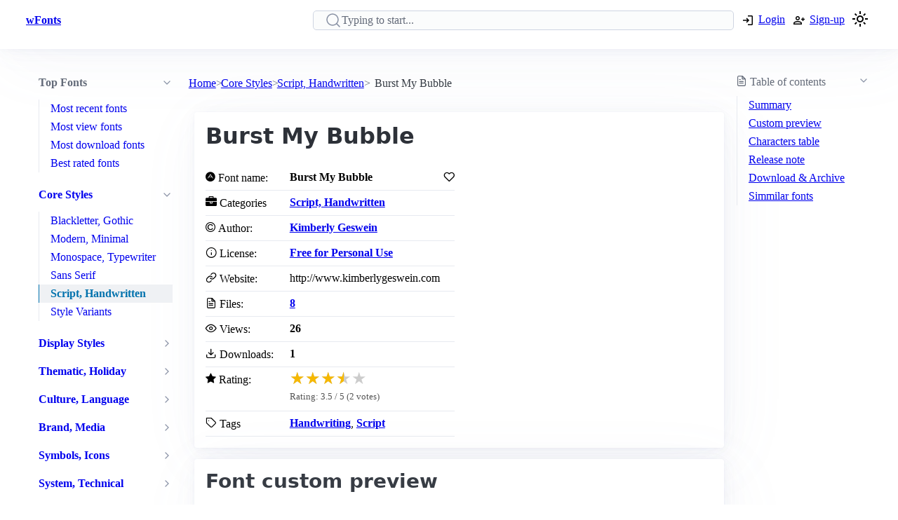

--- FILE ---
content_type: text/html; charset=utf-8
request_url: https://www.wfonts.com/font/burst-my-bubble
body_size: 11941
content:
<!DOCTYPE html>

<html lang="en" data-theme="light">
<head>
    <title>Burst My Bubble Font</title>
    <meta charSet="utf-8" />
    <meta name="viewport" content="width=device-width,initial-scale=1" />
    <link rel="dns-prefetch" href="https://fonts.googleapis.com">
    <link rel="dns-prefetch" href="https://pagead2.googlesyndication.com">
    <link rel="dns-prefetch" href="https://www.google-analytics.com">
    <link rel="dns-prefetch" href="https://adservice.google.com">
    <link rel="dns-prefetch" href="https://googleads.g.doubleclick.net">
    <link rel="dns-prefetch" href="https://www.googletagservices.com">
    <link rel="dns-prefetch" href="https://www.doubleclickbygoogle.com">
    <link rel="dns-prefetch" href="https://static.wfonts.com">
    <link rel="dns-prefetch" href="https://media.wfonts.com">
    <link rel="preconnect" href="https://fonts.gstatic.com" crossorigin>
    <link rel="preconnect" href="https://static.wfonts.com" crossorigin>
    <link rel="preconnect" href="https://media.wfonts.com" crossorigin>

    
    

<meta name="description" content="Burst My Bubble by Kimberly Geswein from category Script, Handwritten" />
<meta name="keywords" content="Burst My Bubble, Kimberly Geswein, Script, Handwritten, Handwriting, Script" />


<meta property="og:locale" content="en_US" />
<meta property="og:site_name" content="www.wfonts.com" />
<meta property="og:title" content="Burst My Bubble" />
<meta property="og:description" content="Burst My Bubble by Kimberly Geswein from category Script, Handwritten" />
<meta property="og:url" content="https://www.wfonts.com/font/burst-my-bubble" />
<meta property="og:image" content="https://media.wfonts.com/sample-character/data/2016/01/13/burst-my-bubble/BurstMyBubble.ttf" />


<meta name="twitter:card" content="summary" />
<meta name="twitter:site" content="www.wfonts.com">
<meta name="twitter:title" content="Burst My Bubble">
<meta name="twitter:description" content="Burst My Bubble by Kimberly Geswein from category Script, Handwritten">
<meta name="twitter:url" content="https://www.wfonts.com/font/burst-my-bubble">

<link rel="canonical" href="https://www.wfonts.com/font/burst-my-bubble" />


    <meta itemprop="dateCreated" content="1/13/2016 1:13:17 PM" />
    <meta itemprop="dateModified" content="1/13/2016 1:13:17 PM" />
    


        <link href="https://static.wfonts.com/Assets/css/1.1.2.3.css" rel="stylesheet" />
            <script type="text/plain"
                    data-cookie-category="marketing"
                    data-src="https://pagead2.googlesyndication.com/pagead/js/adsbygoogle.js?client=ca-pub-7253668261457811"
                    async
                    crossorigin="anonymous"></script>
        <!-- GA4 base script -->
        <script async src="https://www.googletagmanager.com/gtag/js?id=G-TS0JV8MQVD"></script>
        <script>
            window.dataLayer = window.dataLayer || [];
            function gtag() { dataLayer.push(arguments); }

            gtag('consent', 'default', {
                ad_storage: 'denied',
                ad_user_data: 'denied',
                ad_personalization: 'denied',
                analytics_storage: 'denied'
            });

            gtag('js', new Date());

            gtag('config', 'G-TS0JV8MQVD', {
                send_page_view: false
            });
        </script>
        <!-- GA4 base script -->
        <script defer src="https://static.wfonts.com/Assets/js/1.1.2.3.js"></script>


    
    <script type="application/ld+json">
    {"@context":"https://schema.org","@type":"BreadcrumbList","itemListElement":[{"@type":"ListItem","position":1,"name":"Home","item":"https://www.wfonts.com/"},{"@type":"ListItem","position":2,"name":"Core Styles","item":"https://www.wfonts.com/category/core-styles"},{"@type":"ListItem","position":3,"name":"Script, Handwritten","item":"https://www.wfonts.com/category/core-styles/script-handwritten"},{"@type":"ListItem","position":4,"name":"Burst My Bubble","item":"https://www.wfonts.com/font/burst-my-bubble"}]}
    </script>
        <script type="application/ld+json">
            {"@context":"http://schema.org/","@type":"SoftwareApplication","name":"Burst My Bubble","operatingSystem":"WINDOWS","applicationCategory":"https://schema.org/FontApplication","aggregateRating":{"@type":"AggregateRating","ratingValue":"3.5","reviewCount":"2","bestRating":"4","worstRating":"3"}}
        </script>


    <script type='application/ld+json'>
        {"@context":"https:\/\/schema.org","@type":"WebSite","@id":"#website","url":"https:\/\/www.wfonts.com\/","name":"Download free font","potentialAction":{"@type":"SearchAction","target":"https:\/\/www.wfonts.com\/search?q={search_term_string}","query-input":"required name=search_term_string"}}
    </script>

</head>
<body>


    <header>
        <div class="container">
            <nav>
                <ul>
                    <li class="show-xs">
                        <a aria-label="Discover all fonts categories" class="secondary" href="javascript:;" data-toggle="font-category">
                            <svg xmlns="http://www.w3.org/2000/svg" width="24" height="24" viewBox="0 0 24 24" stroke-width="2" stroke="currentColor" fill="none" stroke-linecap="round" stroke-linejoin="round" class="icon-menu"><path d="M4 6l16 0"></path><path d="M4 12l16 0"></path><path d="M4 18l16 0"></path></svg>
                        </a>
                    </li>
                    <li class="hide-xs"><a class="secondary" href="/" title=""><strong>wFonts</strong></a></li>
                </ul>
                <ul>
                    <li>
                        <form method="get" action="/search" id="formSearch">

                            <input required aria-label="Search" placeholder="Typing to start..." type="search" name="q" id="searchBox" value="" />
                            <div id="autocompleteResult"></div>
                        </form>
                    </li>

                        <li>
                            <a aria-label="Logon your account" class="secondary" role="button" href="/Account/Login?ReturnUrl=/font/burst-my-bubble">
                                <svg xmlns="http://www.w3.org/2000/svg" height="20px" viewBox="0 -960 960 960" width="20px"><path d="M480-144v-72h264v-528H480v-72h264q29.7 0 50.85 21.15Q816-773.7 816-744v528q0 29.7-21.15 50.85Q773.7-144 744-144H480Zm-72-168-51-51 81-81H144v-72h294l-81-81 51-51 168 168-168 168Z" /></svg>
                                <span class="hide-xs">Login</span>
                            </a>
                        </li>
                        <li>
                            <a aria-label="Create a new account" class="secondary" role="button" href="/Account/Register">
                                <svg xmlns="http://www.w3.org/2000/svg" height="20px" viewBox="0 -960 960 960" width="20px"><path d="M708-432v-84h-84v-72h84v-84h72v84h84v72h-84v84h-72Zm-324-48q-60 0-102-42t-42-102q0-60 42-102t102-42q60 0 102 42t42 102q0 60-42 102t-102 42ZM96-192v-92q0-25.78 12.5-47.39T143-366q55-32 116-49t125-17q64 0 125 17t116 49q22 13 34.5 34.61T672-284v92H96Zm72-72h432v-20q0-6.47-3.03-11.76-3.02-5.3-7.97-8.24-47-27-99-41.5T384-360q-54 0-106 14.5T179-304q-4.95 2.94-7.98 8.24Q168-290.47 168-284v20Zm216.21-288Q414-552 435-573.21t21-51Q456-654 434.79-675t-51-21Q354-696 333-674.79t-21 51Q312-594 333.21-573t51 21Zm-.21-73Zm0 361Z" /></svg>
                                <span class="hide-xs">Sign-up</span>
                            </a>
                        </li>
                    <li>
                        <a title="Theme switcher" href="javascript:;" id="themeToggle" class="secondary">
                            <span id="themeIcon">🌙</span>
                        </a>
                    </li>
                </ul>
            </nav>
        </div>
    </header>


    




<main class="layout-details container">
    



<aside id="font-category" class="mslide left">
    <nav>
        <ul class="show-xs">
            <li><a class="secondary" href="/"><strong>Home</strong></a></li>
            <li class="close-m-menu" data-toggle="font-category">
                <a class="secondary">
                    <svg xmlns="http://www.w3.org/2000/svg" width="24" height="24" viewBox="0 0 24 24" fill="none" stroke="currentColor" stroke-width="2" stroke-linecap="round" stroke-linejoin="round"><path stroke="none" d="M0 0h24v24H0z" fill="none" /><path d="M18 6l-12 12" /><path d="M6 6l12 12" /></svg>
                </a>
            </li>
        </ul>


            <details open>
                <summary>
                    <strong>Top Fonts</strong>
                </summary>
                <ul>
                            <li><a class="secondary" href="/top/recent">Most recent fonts</a></li>
                            <li><a class="secondary" href="/top/view">Most view fonts</a></li>
                            <li><a class="secondary" href="/top/download">Most download fonts</a></li>
                            <li><a class="secondary" href="/top/rated">Best rated fonts</a></li>
                </ul>
            </details>


                <details open>
                    <summary>
                        <a class="secondary" href="/category/core-styles"><strong>Core Styles</strong></a>
                    </summary>
                    <ul>
                                <li>
                                    <a class="secondary" href="/category/core-styles/blackletter-gothic">Blackletter, Gothic</a>
                                </li>
                                <li>
                                    <a class="secondary" href="/category/core-styles/modern-minimal">Modern, Minimal</a>
                                </li>
                                <li>
                                    <a class="secondary" href="/category/core-styles/monospace-typewriter">Monospace, Typewriter</a>
                                </li>
                                <li>
                                    <a class="secondary" href="/category/core-styles/sans-serif">Sans Serif</a>
                                </li>
                                <li class="active">
                                    <a class="secondary" href="/category/core-styles/script-handwritten" aria-current="page">Script, Handwritten</a>
                                </li>
                                <li>
                                    <a class="secondary" href="/category/core-styles/style-variants">Style Variants</a>
                                </li>
                    </ul>
                </details>
                <details >
                    <summary>
                        <a class="secondary" href="/category/display-styles"><strong>Display Styles</strong></a>
                    </summary>
                    <ul>
                                <li>
                                    <a class="secondary" href="/category/display-styles/decorative">Decorative</a>
                                </li>
                                <li>
                                    <a class="secondary" href="/category/display-styles/display-general">Display General</a>
                                </li>
                                <li>
                                    <a class="secondary" href="/category/display-styles/elegant-wedding">Elegant, Wedding</a>
                                </li>
                                <li>
                                    <a class="secondary" href="/category/display-styles/fantasy-esoteric">Fantasy, Esoteric</a>
                                </li>
                                <li>
                                    <a class="secondary" href="/category/display-styles/gaming">Gaming</a>
                                </li>
                                <li>
                                    <a class="secondary" href="/category/display-styles/geometric-grid">Geometric, Grid</a>
                                </li>
                                <li>
                                    <a class="secondary" href="/category/display-styles/horror-grunge">Horror, Grunge</a>
                                </li>
                                <li>
                                    <a class="secondary" href="/category/display-styles/kids-cartoon">Kids, Cartoon</a>
                                </li>
                                <li>
                                    <a class="secondary" href="/category/display-styles/music-dance">Music, Dance</a>
                                </li>
                                <li>
                                    <a class="secondary" href="/category/display-styles/nature-organic">Nature, Organic</a>
                                </li>
                                <li>
                                    <a class="secondary" href="/category/display-styles/pixel-bitmap">Pixel, Bitmap</a>
                                </li>
                                <li>
                                    <a class="secondary" href="/category/display-styles/retro-vintage">Retro, Vintage</a>
                                </li>
                                <li>
                                    <a class="secondary" href="/category/display-styles/sport">Sport</a>
                                </li>
                                <li>
                                    <a class="secondary" href="/category/display-styles/stencil-military">Stencil, Military</a>
                                </li>
                                <li>
                                    <a class="secondary" href="/category/display-styles/techno-sci-fi">Techno, Sci-Fi</a>
                                </li>
                                <li>
                                    <a class="secondary" href="/category/display-styles/urban-tattoo">Urban, Tattoo</a>
                                </li>
                                <li>
                                    <a class="secondary" href="/category/display-styles/western">Western</a>
                                </li>
                    </ul>
                </details>
                <details >
                    <summary>
                        <a class="secondary" href="/category/thematic-holiday"><strong>Thematic, Holiday</strong></a>
                    </summary>
                    <ul>
                                <li>
                                    <a class="secondary" href="/category/thematic-holiday/art-creative">Art, Creative</a>
                                </li>
                                <li>
                                    <a class="secondary" href="/category/thematic-holiday/holiday-seasons">Holiday, Seasons</a>
                                </li>
                                <li>
                                    <a class="secondary" href="/category/thematic-holiday/mood-lifestyle">Mood, Lifestyle</a>
                                </li>
                    </ul>
                </details>
                <details >
                    <summary>
                        <a class="secondary" href="/category/culture-language"><strong>Culture, Language</strong></a>
                    </summary>
                    <ul>
                                <li>
                                    <a class="secondary" href="/category/culture-language/ancient-mythic">Ancient, Mythic</a>
                                </li>
                                <li>
                                    <a class="secondary" href="/category/culture-language/classical">Classical</a>
                                </li>
                                <li>
                                    <a class="secondary" href="/category/culture-language/east-asian">East Asian</a>
                                </li>
                                <li>
                                    <a class="secondary" href="/category/culture-language/european">European</a>
                                </li>
                                <li>
                                    <a class="secondary" href="/category/culture-language/generic-foreign">Generic Foreign</a>
                                </li>
                                <li>
                                    <a class="secondary" href="/category/culture-language/latin-american">Latin American</a>
                                </li>
                                <li>
                                    <a class="secondary" href="/category/culture-language/middle-eastern-asian">Middle Eastern, Asian</a>
                                </li>
                                <li>
                                    <a class="secondary" href="/category/culture-language/national-styles">National Styles</a>
                                </li>
                                <li>
                                    <a class="secondary" href="/category/culture-language/vietnamese">Vietnamese</a>
                                </li>
                    </ul>
                </details>
                <details >
                    <summary>
                        <a class="secondary" href="/category/brand-media"><strong>Brand, Media</strong></a>
                    </summary>
                    <ul>
                                <li>
                                    <a class="secondary" href="/category/brand-media/brand-logo-style">Brand, Logo Style</a>
                                </li>
                                <li>
                                    <a class="secondary" href="/category/brand-media/film-television">Film, Television</a>
                                </li>
                                <li>
                                    <a class="secondary" href="/category/brand-media/franchise-character">Franchise / Character</a>
                                </li>
                    </ul>
                </details>
                <details >
                    <summary>
                        <a class="secondary" href="/category/symbols-icons"><strong>Symbols, Icons</strong></a>
                    </summary>
                    <ul>
                                <li>
                                    <a class="secondary" href="/category/symbols-icons/dingbats-ornaments">Dingbats, Ornaments</a>
                                </li>
                                <li>
                                    <a class="secondary" href="/category/symbols-icons/people-faces">People, Faces</a>
                                </li>
                                <li>
                                    <a class="secondary" href="/category/symbols-icons/shapes-icons">Shapes, Icons</a>
                                </li>
                    </ul>
                </details>
                <details >
                    <summary>
                        <a class="secondary" href="/category/system-technical"><strong>System, Technical</strong></a>
                    </summary>
                    <ul>
                                <li>
                                    <a class="secondary" href="/category/system-technical/encoding">Encoding</a>
                                </li>
                                <li>
                                    <a class="secondary" href="/category/system-technical/os-fonts">OS Fonts</a>
                                </li>
                    </ul>
                </details>
                <details >
                    <summary>
                        <a class="secondary" href="/category/other"><strong>Other</strong></a>
                    </summary>
                    <ul>
                                <li>
                                    <a class="secondary" href="/category/other/miscellaneous">Miscellaneous</a>
                                </li>
                                <li>
                                    <a class="secondary" href="/category/other/specialty">Specialty</a>
                                </li>
                    </ul>
                </details>


    </nav>
</aside>

    <nav aria-label="breadcrumb">
    <ol>
            <li>
                    <a href="/">Home</a>
            </li>
            <li>
                    <a href="/category/core-styles">Core Styles</a>
            </li>
            <li>
                    <a href="/category/core-styles/script-handwritten">Script, Handwritten</a>
            </li>
            <li>
                    <span aria-current="page">Burst My Bubble</span>
            </li>
    </ol>
</nav>

    <aside class="table-of-content">
        <nav id="toc">
            <details>
                <summary><i class="icon-file-text"></i> <span>Table of contents</span></summary>
                <ol>
                    <li><a class="secondary" href="#summary">Summary</a></li>
                    <li><a class="secondary" href="#font-preview-section">Custom preview</a></li>
                    <li><a class="secondary" href="#characters-table">Characters table</a></li>
                    <li><a class="secondary" href="#release-note">Release note</a></li>
                    <li><a class="secondary" href="#archive">Download & Archive</a></li>
                    <li><a class="secondary" href="#simmilar">Simmilar fonts</a></li>
                </ol>
            </details>

            <div class="adr">
                <ins class="adsbygoogle"
     style="display:block"
     data-ad-client="ca-pub-7253668261457811"
     data-ad-slot="4908186718"
     data-ad-format="auto"
     data-full-width-responsive="true"></ins>

            </div>
        </nav>
    </aside>


    <div class="font-details">
        <article id="summary">
            <div class="heading">
                <h1>Burst My Bubble</h1>
            </div>

            <div class="summary-container">
                <div class="font-summary">

                    <div>
                        <i class="icon-adn"></i> Font name:
                    </div>
                    <div class="grid-stats">
                        <strong>Burst My Bubble</strong>
                            <a aria-label="Add from your favorites" role="button" class="outline" data-user="0" data-id="0" data-action="favorite">
                                <i class="icon-heart"></i>
                            </a>
                    </div>

                    <div><i class="icon-briefcase"></i> Categories</div>
                    <div><a href="/category/core-styles/script-handwritten" title="Find all font by Script, Handwritten category"><strong>Script, Handwritten</strong></a></div>


                        <div>
                            <i class="icon-copyright"></i> Author:
                        </div>
                        <div>
                            <a title="Find all font by Kimberly Geswein author" href="/author/kimberly-geswein">
                                <strong>Kimberly Geswein</strong>
                            </a>
                        </div>
                                            <div>
                            <i class="icon-info"></i> License:
                        </div>
                        <div>
                            <a title="Find all font with Free for Personal Use license" href="/license/free-for-personal-use">
                                <strong>Free for Personal Use</strong>
                            </a>
                        </div>
                                            <div>
                            <i class="icon-link"></i> Website:
                        </div>
                        <div>
                            http://www.kimberlygeswein.com
                        </div>
                    <div>
                        <i class="icon-file-text"></i> Files:
                    </div>
                    <div>
                        <strong><a href="#archive">8</a></strong>
                    </div>

                    <div>
                        <i class="icon-eye"></i> Views:
                    </div>
                    <div class="grid-stats">
                        <strong>26</strong>

                    </div>

                    <div>
                        <i class="icon-download"></i> Downloads:
                    </div>
                    <div class="grid-stats">
                        <strong>1</strong>

                    </div>
                    <div>
                        <i class="icon-star"></i> Rating:
                    </div>

                    <div data-rating
                         data-item-id="1361"
                         data-avg="3.5"
                         data-votes="2">
                    </div>


                    <div>
                        <i class="icon-tag"></i> Tags
                    </div>
                    <div>
                        <div>
                            <a href="/tag/handwriting" title="Find all font by Handwriting tag"><strong>Handwriting</strong></a>, <a href="/tag/script" title="Find all font by Script tag"><strong>Script</strong></a>
                        </div>
                    </div>
                </div>

                <div class="gg-ad">
                    <ins class="adsbygoogle"
     style="display:block"
     data-ad-client="ca-pub-7253668261457811"
     data-ad-slot="4908186718"
     data-ad-format="auto"
     data-full-width-responsive="true"></ins>

                </div>
            </div>
        </article>


        <article id="font-preview-section">
            <h2>Font custom preview</h2>

            <form id="font-preview-form">
                <div class="grid">
                    <div>
                        <label>Styles</label>
                        <select name="style" aria-label="Select font style format" required>

                                <option value="/data/2016/01/13/burst-my-bubble/BurstMyBubble.ttf" selected>BurstMyBubble.ttf</option>
                                <option value="/data/2016/01/13/burst-my-bubble/BurstMyBubbleBold.ttf" >BurstMyBubbleBold.ttf</option>
                                <option value="/data/2016/01/13/burst-my-bubble/BurstMyBubbleItalic.ttf" >BurstMyBubbleItalic.ttf</option>
                                <option value="/data/2016/01/13/burst-my-bubble/BurstMyBubble.woff" >BurstMyBubble.woff</option>
                                <option value="/data/2016/01/13/burst-my-bubble/BurstMyBubbleBold.woff" >BurstMyBubbleBold.woff</option>
                                <option value="/data/2016/01/13/burst-my-bubble/BurstMyBubbleItalic.woff" >BurstMyBubbleItalic.woff</option>
                        </select>
                    </div>

                    <div>
                        <label>Color</label>
                        <input type="color" name="color" aria-label="Color picker">
                    </div>
                </div>

                <div>
                    <label>
                        <span>
                            Size
                            <strong id="font-size-value">32px</strong>
                        </span>
                    </label>
                    <input type="range" name="size" min="10" max="120" value="32" aria-label="Customize size preview">
                </div>

                <div>
                    <label>
                        Text
                    </label>
                    <div id="preview-text-input"
                         contenteditable="true"
                         data-role="preview-text"
                         data-placeholder="Write something to preview..."></div>
                </div>
            </form>

            <div id="preview-render" aria-live="polite"></div>

            <div class="pre-css">
                <pre id="css-snippet-box"></pre>
                <button type="button" id="copy-css-btn" aria-label="Copy custom font style using your website">
                    <i class="icon-content_copy"></i>
                </button>
            </div>

        </article>

        <article id="characters-table">


                <div class="grid">
                    <h2>Characters table sample</h2>
                    <select id="get-language" name="get-language" aria-label="Supported languages and preview..." onchange="changeCmap(1361, this.value);" required>
                        <option value="" disabled selected>Select supports languages preview...</option>
                            <optgroup label="Latin">
                                    <option value="basic-latin">Basic Latin (94)</option>
                                    <option value="latin-1">Latin-1 Supplement (6)</option>
                            </optgroup>
                            <optgroup label="Symbols &amp; Punctuation">
                                    <option value="punctuation">General Punctuation (5)</option>
                                    <option value="currency">Currency Symbols (1)</option>
                            </optgroup>
                    </select>
                </div>
            <div id="table-chars">
                    <div class="table-chars-r">
                            <div>
                                <span class="label">A</span>
                                <span class="preview">A</span>
                            </div>
                            <div>
                                <span class="label">B</span>
                                <span class="preview">B</span>
                            </div>
                            <div>
                                <span class="label">C</span>
                                <span class="preview">C</span>
                            </div>
                            <div>
                                <span class="label">D</span>
                                <span class="preview">D</span>
                            </div>
                            <div>
                                <span class="label">E</span>
                                <span class="preview">E</span>
                            </div>
                            <div>
                                <span class="label">F</span>
                                <span class="preview">F</span>
                            </div>
                            <div>
                                <span class="label">G</span>
                                <span class="preview">G</span>
                            </div>
                            <div>
                                <span class="label">H</span>
                                <span class="preview">H</span>
                            </div>
                            <div>
                                <span class="label">I</span>
                                <span class="preview">I</span>
                            </div>
                            <div>
                                <span class="label">J</span>
                                <span class="preview">J</span>
                            </div>
                            <div>
                                <span class="label">K</span>
                                <span class="preview">K</span>
                            </div>
                            <div>
                                <span class="label">L</span>
                                <span class="preview">L</span>
                            </div>
                            <div>
                                <span class="label">M</span>
                                <span class="preview">M</span>
                            </div>
                            <div>
                                <span class="label">N</span>
                                <span class="preview">N</span>
                            </div>
                            <div>
                                <span class="label">O</span>
                                <span class="preview">O</span>
                            </div>
                            <div>
                                <span class="label">P</span>
                                <span class="preview">P</span>
                            </div>
                            <div>
                                <span class="label">Q</span>
                                <span class="preview">Q</span>
                            </div>
                            <div>
                                <span class="label">R</span>
                                <span class="preview">R</span>
                            </div>
                            <div>
                                <span class="label">S</span>
                                <span class="preview">S</span>
                            </div>
                            <div>
                                <span class="label">T</span>
                                <span class="preview">T</span>
                            </div>
                            <div>
                                <span class="label">U</span>
                                <span class="preview">U</span>
                            </div>
                            <div>
                                <span class="label">V</span>
                                <span class="preview">V</span>
                            </div>
                            <div>
                                <span class="label">W</span>
                                <span class="preview">W</span>
                            </div>
                            <div>
                                <span class="label">X</span>
                                <span class="preview">X</span>
                            </div>
                            <div>
                                <span class="label">Y</span>
                                <span class="preview">Y</span>
                            </div>
                            <div>
                                <span class="label">Z</span>
                                <span class="preview">Z</span>
                            </div>
                    </div>
                    <div class="table-chars-r">
                            <div>
                                <span class="label">a</span>
                                <span class="preview">a</span>
                            </div>
                            <div>
                                <span class="label">b</span>
                                <span class="preview">b</span>
                            </div>
                            <div>
                                <span class="label">c</span>
                                <span class="preview">c</span>
                            </div>
                            <div>
                                <span class="label">d</span>
                                <span class="preview">d</span>
                            </div>
                            <div>
                                <span class="label">e</span>
                                <span class="preview">e</span>
                            </div>
                            <div>
                                <span class="label">f</span>
                                <span class="preview">f</span>
                            </div>
                            <div>
                                <span class="label">g</span>
                                <span class="preview">g</span>
                            </div>
                            <div>
                                <span class="label">h</span>
                                <span class="preview">h</span>
                            </div>
                            <div>
                                <span class="label">i</span>
                                <span class="preview">i</span>
                            </div>
                            <div>
                                <span class="label">j</span>
                                <span class="preview">j</span>
                            </div>
                            <div>
                                <span class="label">k</span>
                                <span class="preview">k</span>
                            </div>
                            <div>
                                <span class="label">l</span>
                                <span class="preview">l</span>
                            </div>
                            <div>
                                <span class="label">m</span>
                                <span class="preview">m</span>
                            </div>
                            <div>
                                <span class="label">n</span>
                                <span class="preview">n</span>
                            </div>
                            <div>
                                <span class="label">o</span>
                                <span class="preview">o</span>
                            </div>
                            <div>
                                <span class="label">p</span>
                                <span class="preview">p</span>
                            </div>
                            <div>
                                <span class="label">q</span>
                                <span class="preview">q</span>
                            </div>
                            <div>
                                <span class="label">r</span>
                                <span class="preview">r</span>
                            </div>
                            <div>
                                <span class="label">s</span>
                                <span class="preview">s</span>
                            </div>
                            <div>
                                <span class="label">t</span>
                                <span class="preview">t</span>
                            </div>
                            <div>
                                <span class="label">u</span>
                                <span class="preview">u</span>
                            </div>
                            <div>
                                <span class="label">v</span>
                                <span class="preview">v</span>
                            </div>
                            <div>
                                <span class="label">w</span>
                                <span class="preview">w</span>
                            </div>
                            <div>
                                <span class="label">x</span>
                                <span class="preview">x</span>
                            </div>
                            <div>
                                <span class="label">y</span>
                                <span class="preview">y</span>
                            </div>
                            <div>
                                <span class="label">z</span>
                                <span class="preview">z</span>
                            </div>
                    </div>
                    <div class="table-chars-r">
                            <div>
                                <span class="label">0</span>
                                <span class="preview">0</span>
                            </div>
                            <div>
                                <span class="label">1</span>
                                <span class="preview">1</span>
                            </div>
                            <div>
                                <span class="label">2</span>
                                <span class="preview">2</span>
                            </div>
                            <div>
                                <span class="label">3</span>
                                <span class="preview">3</span>
                            </div>
                            <div>
                                <span class="label">4</span>
                                <span class="preview">4</span>
                            </div>
                            <div>
                                <span class="label">5</span>
                                <span class="preview">5</span>
                            </div>
                            <div>
                                <span class="label">6</span>
                                <span class="preview">6</span>
                            </div>
                            <div>
                                <span class="label">7</span>
                                <span class="preview">7</span>
                            </div>
                            <div>
                                <span class="label">8</span>
                                <span class="preview">8</span>
                            </div>
                            <div>
                                <span class="label">9</span>
                                <span class="preview">9</span>
                            </div>
                    </div>
                    <div class="table-chars-r">
                            <div>
                                <span class="label">)</span>
                                <span class="preview">)</span>
                            </div>
                            <div>
                                <span class="label">!</span>
                                <span class="preview">!</span>
                            </div>
                            <div>
                                <span class="label">2</span>
                                <span class="preview">2</span>
                            </div>
                            <div>
                                <span class="label">#</span>
                                <span class="preview">#</span>
                            </div>
                            <div>
                                <span class="label">$</span>
                                <span class="preview">$</span>
                            </div>
                            <div>
                                <span class="label">%</span>
                                <span class="preview">%</span>
                            </div>
                            <div>
                                <span class="label">^</span>
                                <span class="preview">^</span>
                            </div>
                            <div>
                                <span class="label">&amp;</span>
                                <span class="preview">&amp;</span>
                            </div>
                            <div>
                                <span class="label">*</span>
                                <span class="preview">*</span>
                            </div>
                            <div>
                                <span class="label">(</span>
                                <span class="preview">(</span>
                            </div>
                            <div>
                                <span class="label">.</span>
                                <span class="preview">.</span>
                            </div>
                            <div>
                                <span class="label">/</span>
                                <span class="preview">/</span>
                            </div>
                            <div>
                                <span class="label">;</span>
                                <span class="preview">;</span>
                            </div>
                            <div>
                                <span class="label">&#39;</span>
                                <span class="preview">&#39;</span>
                            </div>
                            <div>
                                <span class="label">[</span>
                                <span class="preview">[</span>
                            </div>
                            <div>
                                <span class="label">&lt;</span>
                                <span class="preview">&lt;</span>
                            </div>
                            <div>
                                <span class="label">?</span>
                                <span class="preview">?</span>
                            </div>
                            <div>
                                <span class="label">&quot;</span>
                                <span class="preview">&quot;</span>
                            </div>
                            <div>
                                <span class="label">}</span>
                                <span class="preview">}</span>
                            </div>
                    </div>
            </div>
        </article>



        <article id="release-note">
            <h2>Release note</h2>
<p>This font was created by Kimberly Geswein.</p><p>It is for personal use only. If you wish to use it commercially I ask for</p><p>a one-time US $5 paypal payment to Kimberly at kimberlygeswein@gmail.com</p><p>Paying the commercial license fee gives you unlimited usage of this</p><p>font for your t-shirts, advertisements, websites, whatever you wish!</p><p>For non-profit and/or non-commercial usage-- as long as your</p><p>stuff is not racist, hateful, or anti-Christian, you are free to use it as</p><p>you wish!</p>        </article>


        <article id="archive">
            <div class="grid">
                <h2>Font archive files</h2>
                    <a aria-label="Download all Burst My Bubble font, burst-my-bubble.zip" role="button" href="https://static.wfonts.com/download/data/2016/01/13/burst-my-bubble/burst-my-bubble.zip" track-method="download" track-id="1361">
                        <i class="icon-download"></i> <span>Download burst-my-bubble.zip</span> (113.7KB)
                    </a>
            </div>
            <div class="font-archive">
                <strong>#</strong>
                <strong>File name</strong>
                <strong>Size</strong>
                <strong></strong>

                    <strong class="idx">1</strong>
                    <strong class="filename">
                        BurstMyBubble-TOU.txt
                    </strong>
                    <span>
                        688B
                    </span>
                    <span>
                            <a role="button" href="https://static.wfonts.com/download/data/2016/01/13/burst-my-bubble/BurstMyBubble-TOU.txt" aria-label="Download BurstMyBubble-TOU.txt" track-method="download" track-id="1361"><i class="icon-download"></i></a>
                    </span>
                    <strong class="idx">2</strong>
                    <strong class="filename">
                        BurstMyBubble.ttf
                    </strong>
                    <span>
                        22.3KB
                    </span>
                    <span>
                            <a role="button" href="https://static.wfonts.com/download/data/2016/01/13/burst-my-bubble/BurstMyBubble.ttf" aria-label="Download BurstMyBubble.ttf" track-method="download" track-id="1361"><i class="icon-download"></i></a>
                    </span>
                    <strong class="idx">3</strong>
                    <strong class="filename">
                        burst-my-bubble-bold.png
                    </strong>
                    <span>
                        3.2KB
                    </span>
                    <span>
                            <a role="button" href="https://static.wfonts.com/download/data/2016/01/13/burst-my-bubble/burst-my-bubble-bold.png" aria-label="Download burst-my-bubble-bold.png" track-method="download" track-id="1361"><i class="icon-download"></i></a>
                    </span>
                    <strong class="idx">4</strong>
                    <strong class="filename">
                        BurstMyBubbleBold.ttf
                    </strong>
                    <span>
                        34.1KB
                    </span>
                    <span>
                            <a role="button" href="https://static.wfonts.com/download/data/2016/01/13/burst-my-bubble/BurstMyBubbleBold.ttf" aria-label="Download BurstMyBubbleBold.ttf" track-method="download" track-id="1361"><i class="icon-download"></i></a>
                    </span>
                    <strong class="idx">5</strong>
                    <strong class="filename">
                        BurstMyBubbleItalic.ttf
                    </strong>
                    <span>
                        25KB
                    </span>
                    <span>
                            <a role="button" href="https://static.wfonts.com/download/data/2016/01/13/burst-my-bubble/BurstMyBubbleItalic.ttf" aria-label="Download BurstMyBubbleItalic.ttf" track-method="download" track-id="1361"><i class="icon-download"></i></a>
                    </span>
                    <strong class="idx">6</strong>
                    <strong class="filename">
                        BurstMyBubble.woff
                    </strong>
                    <span>
                        16.7KB
                    </span>
                    <span>
                            <a role="button" href="https://static.wfonts.com/download/data/2016/01/13/burst-my-bubble/BurstMyBubble.woff" aria-label="Download BurstMyBubble.woff" track-method="download" track-id="1361"><i class="icon-download"></i></a>
                    </span>
                    <strong class="idx">7</strong>
                    <strong class="filename">
                        BurstMyBubbleBold.woff
                    </strong>
                    <span>
                        20.9KB
                    </span>
                    <span>
                            <a role="button" href="https://static.wfonts.com/download/data/2016/01/13/burst-my-bubble/BurstMyBubbleBold.woff" aria-label="Download BurstMyBubbleBold.woff" track-method="download" track-id="1361"><i class="icon-download"></i></a>
                    </span>
                    <strong class="idx">8</strong>
                    <strong class="filename">
                        BurstMyBubbleItalic.woff
                    </strong>
                    <span>
                        16.1KB
                    </span>
                    <span>
                            <a role="button" href="https://static.wfonts.com/download/data/2016/01/13/burst-my-bubble/BurstMyBubbleItalic.woff" aria-label="Download BurstMyBubbleItalic.woff" track-method="download" track-id="1361"><i class="icon-download"></i></a>
                    </span>
            </div>
        </article>

        <article class="similar" id="simmilar">
            <h2>Simmilar fonts</h2>

<div class="font-item">
    <p><a title="Download free font KG First Time In Forever" href="/font/kg-first-time-in-forever">KG First Time In Forever</a></p>

        <div class="font-image">
                <a href="/font/kg-first-time-in-forever" aria-label="Download KG First Time In Forever font">
                    <img src="https://media.wfonts.com/viewfont/m/data/2016/03/27/kg-first-time-in-forever/KGFirstTimeInForever.ttf" width="800" height="120" alt="KG First Time In Forever"
                         srcset="https://media.wfonts.com/viewfont/s/data/2016/03/27/kg-first-time-in-forever/KGFirstTimeInForever.ttf 400w,https://media.wfonts.com/viewfont/m/data/2016/03/27/kg-first-time-in-forever/KGFirstTimeInForever.ttf 800w"
                         sizes="(max-width: 768px) 400px, 800px"
                         loading="lazy">
                </a>

        </div>

    <div class="font-meta">
            <span class="licenses">Free for Personal Use</span>

        <span class="font-stats">
            <span class="stas-view">
                <i class="icon-eye"></i> 22
            </span>

            <span class="stas-download">
                <i class="icon-download"></i> 5
            </span>
            <span class="stas-rate">
                <i class="icon-star-o"></i> 4
            </span>
        </span>
        <span class="show-rate-list" data-rating data-avg="3.75" data-item-id="7926" data-readonly="1" data-showonly="1"></span>
    </div>
</div>

<div class="font-item">
    <p><a title="Download free font KG When Oceans Rise" href="/font/kg-when-oceans-rise">KG When Oceans Rise</a></p>

        <div class="font-image">
                <a href="/font/kg-when-oceans-rise" aria-label="Download KG When Oceans Rise font">
                    <img src="https://media.wfonts.com/viewfont/m/data/2016/03/27/kg-when-oceans-rise/KGWhenOceansRise.ttf" width="800" height="120" alt="KG When Oceans Rise"
                         srcset="https://media.wfonts.com/viewfont/s/data/2016/03/27/kg-when-oceans-rise/KGWhenOceansRise.ttf 400w,https://media.wfonts.com/viewfont/m/data/2016/03/27/kg-when-oceans-rise/KGWhenOceansRise.ttf 800w"
                         sizes="(max-width: 768px) 400px, 800px"
                         loading="lazy">
                </a>

        </div>

    <div class="font-meta">
            <span class="licenses">Free for Personal Use</span>

        <span class="font-stats">
            <span class="stas-view">
                <i class="icon-eye"></i> 20
            </span>

            <span class="stas-download">
                <i class="icon-download"></i> 0
            </span>
            <span class="stas-rate">
                <i class="icon-star-o"></i> 0
            </span>
        </span>
        <span class="show-rate-list" data-rating data-avg="0" data-item-id="7945" data-readonly="1" data-showonly="1"></span>
    </div>
</div>

<div class="font-item">
    <p><a title="Download free font KG You Wont Bring Me Down" href="/font/kg-you-wont-bring-me-down">KG You Wont Bring Me Down</a></p>

        <div class="font-image">
                <a href="/font/kg-you-wont-bring-me-down" aria-label="Download KG You Wont Bring Me Down font">
                    <img src="https://media.wfonts.com/viewfont/m/data/2014/10/04/kg-you-wont-bring-me-down/KGYouWontBringMeDownBold.ttf" width="800" height="120" alt="KG You Wont Bring Me Down"
                         srcset="https://media.wfonts.com/viewfont/s/data/2014/10/04/kg-you-wont-bring-me-down/KGYouWontBringMeDownBold.ttf 400w,https://media.wfonts.com/viewfont/m/data/2014/10/04/kg-you-wont-bring-me-down/KGYouWontBringMeDownBold.ttf 800w"
                         sizes="(max-width: 768px) 400px, 800px"
                         loading="lazy">
                </a>

        </div>

    <div class="font-meta">
            <span class="licenses">Free for Personal Use</span>

        <span class="font-stats">
            <span class="stas-view">
                <i class="icon-eye"></i> 31
            </span>

            <span class="stas-download">
                <i class="icon-download"></i> 5
            </span>
            <span class="stas-rate">
                <i class="icon-star-o"></i> 2
            </span>
        </span>
        <span class="show-rate-list" data-rating data-avg="3.5" data-item-id="96088" data-readonly="1" data-showonly="1"></span>
    </div>
</div>

<div class="font-item">
    <p><a title="Download free font Architects Daughter" href="/font/architects-daughter">Architects Daughter</a></p>

        <div class="font-image">
                <a href="/font/architects-daughter" aria-label="Download Architects Daughter font">
                    <img src="https://media.wfonts.com/viewfont/m/data/2014/10/05/architects-daughter/ArchitectsDaughter.ttf" width="800" height="120" alt="Architects Daughter"
                         srcset="https://media.wfonts.com/viewfont/s/data/2014/10/05/architects-daughter/ArchitectsDaughter.ttf 400w,https://media.wfonts.com/viewfont/m/data/2014/10/05/architects-daughter/ArchitectsDaughter.ttf 800w"
                         sizes="(max-width: 768px) 400px, 800px"
                         loading="lazy">
                </a>

        </div>

    <div class="font-meta">
            <span class="licenses">Free for Personal Use</span>

        <span class="font-stats">
            <span class="stas-view">
                <i class="icon-eye"></i> 113
            </span>

            <span class="stas-download">
                <i class="icon-download"></i> 27
            </span>
            <span class="stas-rate">
                <i class="icon-star-o"></i> 7
            </span>
        </span>
        <span class="show-rate-list" data-rating data-avg="3.428571" data-item-id="95947" data-readonly="1" data-showonly="1"></span>
    </div>
</div>

<div class="font-item">
    <p><a title="Download free font Batty Girl" href="/font/batty-girl">Batty Girl</a></p>

        <div class="font-image">
                <a href="/font/batty-girl" aria-label="Download Batty Girl font">
                    <img src="https://media.wfonts.com/viewfont/m/data/2016/01/13/batty-girl/Batty Girl.ttf" width="800" height="120" alt="Batty Girl"
                         srcset="https://media.wfonts.com/viewfont/s/data/2016/01/13/batty-girl/Batty%20Girl.ttf 400w,https://media.wfonts.com/viewfont/m/data/2016/01/13/batty-girl/Batty%20Girl.ttf 800w"
                         sizes="(max-width: 768px) 400px, 800px"
                         loading="lazy">
                </a>

        </div>

    <div class="font-meta">
            <span class="licenses">Free for Personal Use</span>

        <span class="font-stats">
            <span class="stas-view">
                <i class="icon-eye"></i> 19
            </span>

            <span class="stas-download">
                <i class="icon-download"></i> 3
            </span>
            <span class="stas-rate">
                <i class="icon-star-o"></i> 3
            </span>
        </span>
        <span class="show-rate-list" data-rating data-avg="3" data-item-id="1346" data-readonly="1" data-showonly="1"></span>
    </div>
</div>

<div class="font-item">
    <p><a title="Download free font A Year Without Rain" href="/font/a-year-without-rain">A Year Without Rain</a></p>

        <div class="font-image">
                <a href="/font/a-year-without-rain" aria-label="Download A Year Without Rain font">
                    <img src="https://media.wfonts.com/viewfont/m/data/2016/01/13/a-year-without-rain/AYearWithoutRain.ttf" width="800" height="120" alt="A Year Without Rain"
                         srcset="https://media.wfonts.com/viewfont/s/data/2016/01/13/a-year-without-rain/AYearWithoutRain.ttf 400w,https://media.wfonts.com/viewfont/m/data/2016/01/13/a-year-without-rain/AYearWithoutRain.ttf 800w"
                         sizes="(max-width: 768px) 400px, 800px"
                         loading="lazy">
                </a>

        </div>

    <div class="font-meta">
            <span class="licenses">Free for Personal Use</span>

        <span class="font-stats">
            <span class="stas-view">
                <i class="icon-eye"></i> 28
            </span>

            <span class="stas-download">
                <i class="icon-download"></i> 3
            </span>
            <span class="stas-rate">
                <i class="icon-star-o"></i> 1
            </span>
        </span>
        <span class="show-rate-list" data-rating data-avg="3" data-item-id="1347" data-readonly="1" data-showonly="1"></span>
    </div>
</div>

<div class="font-item">
    <p><a title="Download free font A Safe Place To Fall" href="/font/a-safe-place-to-fall">A Safe Place To Fall</a></p>

        <div class="font-image">
                <a href="/font/a-safe-place-to-fall" aria-label="Download A Safe Place To Fall font">
                    <img src="https://media.wfonts.com/viewfont/m/data/2016/01/13/a-safe-place-to-fall/ASafePlacetoFall.ttf" width="800" height="120" alt="A Safe Place To Fall"
                         srcset="https://media.wfonts.com/viewfont/s/data/2016/01/13/a-safe-place-to-fall/ASafePlacetoFall.ttf 400w,https://media.wfonts.com/viewfont/m/data/2016/01/13/a-safe-place-to-fall/ASafePlacetoFall.ttf 800w"
                         sizes="(max-width: 768px) 400px, 800px"
                         loading="lazy">
                </a>

        </div>

    <div class="font-meta">
            <span class="licenses">Free for Personal Use</span>

        <span class="font-stats">
            <span class="stas-view">
                <i class="icon-eye"></i> 18
            </span>

            <span class="stas-download">
                <i class="icon-download"></i> 3
            </span>
            <span class="stas-rate">
                <i class="icon-star-o"></i> 0
            </span>
        </span>
        <span class="show-rate-list" data-rating data-avg="0" data-item-id="1348" data-readonly="1" data-showonly="1"></span>
    </div>
</div>

<div class="font-item">
    <p><a title="Download free font Annie Use Your Telescope" href="/font/annie-use-your-telescope">Annie Use Your Telescope</a></p>

        <div class="font-image">
                <a href="/font/annie-use-your-telescope" aria-label="Download Annie Use Your Telescope font">
                    <img src="https://media.wfonts.com/viewfont/m/data/2016/01/13/annie-use-your-telescope/AnnieUseYourTelescope.ttf" width="800" height="120" alt="Annie Use Your Telescope"
                         srcset="https://media.wfonts.com/viewfont/s/data/2016/01/13/annie-use-your-telescope/AnnieUseYourTelescope.ttf 400w,https://media.wfonts.com/viewfont/m/data/2016/01/13/annie-use-your-telescope/AnnieUseYourTelescope.ttf 800w"
                         sizes="(max-width: 768px) 400px, 800px"
                         loading="lazy">
                </a>

        </div>

    <div class="font-meta">
            <span class="licenses">Free for Personal Use</span>

        <span class="font-stats">
            <span class="stas-view">
                <i class="icon-eye"></i> 38
            </span>

            <span class="stas-download">
                <i class="icon-download"></i> 9
            </span>
            <span class="stas-rate">
                <i class="icon-star-o"></i> 1
            </span>
        </span>
        <span class="show-rate-list" data-rating data-avg="3" data-item-id="1350" data-readonly="1" data-showonly="1"></span>
    </div>
</div>

<div class="font-item">
    <p><a title="Download free font A Hundred Miles" href="/font/a-hundred-miles">A Hundred Miles</a></p>

        <div class="font-image">
                <a href="/font/a-hundred-miles" aria-label="Download A Hundred Miles font">
                    <img src="https://media.wfonts.com/viewfont/m/data/2016/01/13/a-hundred-miles/AHundredMiles.ttf" width="800" height="120" alt="A Hundred Miles"
                         srcset="https://media.wfonts.com/viewfont/s/data/2016/01/13/a-hundred-miles/AHundredMiles.ttf 400w,https://media.wfonts.com/viewfont/m/data/2016/01/13/a-hundred-miles/AHundredMiles.ttf 800w"
                         sizes="(max-width: 768px) 400px, 800px"
                         loading="lazy">
                </a>

        </div>

    <div class="font-meta">
            <span class="licenses">Free for Personal Use</span>

        <span class="font-stats">
            <span class="stas-view">
                <i class="icon-eye"></i> 26
            </span>

            <span class="stas-download">
                <i class="icon-download"></i> 0
            </span>
            <span class="stas-rate">
                <i class="icon-star-o"></i> 2
            </span>
        </span>
        <span class="show-rate-list" data-rating data-avg="4" data-item-id="1352" data-readonly="1" data-showonly="1"></span>
    </div>
</div>

<div class="font-item">
    <p><a title="Download free font Addis Ababa" href="/font/addis-ababa">Addis Ababa</a></p>

        <div class="font-image">
                <a href="/font/addis-ababa" aria-label="Download Addis Ababa font">
                    <img src="https://media.wfonts.com/viewfont/m/data/2016/01/13/addis-ababa/Addis Ababa.ttf" width="800" height="120" alt="Addis Ababa"
                         srcset="https://media.wfonts.com/viewfont/s/data/2016/01/13/addis-ababa/Addis%20Ababa.ttf 400w,https://media.wfonts.com/viewfont/m/data/2016/01/13/addis-ababa/Addis%20Ababa.ttf 800w"
                         sizes="(max-width: 768px) 400px, 800px"
                         loading="lazy">
                </a>

        </div>

    <div class="font-meta">
            <span class="licenses">Free for Personal Use</span>

        <span class="font-stats">
            <span class="stas-view">
                <i class="icon-eye"></i> 31
            </span>

            <span class="stas-download">
                <i class="icon-download"></i> 2
            </span>
            <span class="stas-rate">
                <i class="icon-star-o"></i> 2
            </span>
        </span>
        <span class="show-rate-list" data-rating data-avg="3" data-item-id="1353" data-readonly="1" data-showonly="1"></span>
    </div>
</div>
        </article>

    </div>
</main>








    <footer>
        <div class="container">
            <section>
                <aside class="links">
                    <nav>
                        <div class="browse-az">
                            <div class="browse-az-wrapper">
                                <strong>Browse fonts</strong>
                                <ul>
                                        <li><a class="secondary" href="/prefix/0">#</a></li>
                                        <li><a class="secondary" href="/prefix/a">A</a></li>
                                        <li><a class="secondary" href="/prefix/b">B</a></li>
                                        <li><a class="secondary" href="/prefix/c">C</a></li>
                                        <li><a class="secondary" href="/prefix/d">D</a></li>
                                        <li><a class="secondary" href="/prefix/e">E</a></li>
                                        <li><a class="secondary" href="/prefix/f">F</a></li>
                                        <li><a class="secondary" href="/prefix/g">G</a></li>
                                        <li><a class="secondary" href="/prefix/h">H</a></li>
                                        <li><a class="secondary" href="/prefix/i">I</a></li>
                                        <li><a class="secondary" href="/prefix/j">J</a></li>
                                        <li><a class="secondary" href="/prefix/k">K</a></li>
                                        <li><a class="secondary" href="/prefix/l">L</a></li>
                                        <li><a class="secondary" href="/prefix/m">M</a></li>
                                        <li><a class="secondary" href="/prefix/n">N</a></li>
                                        <li><a class="secondary" href="/prefix/o">O</a></li>
                                        <li><a class="secondary" href="/prefix/p">P</a></li>
                                        <li><a class="secondary" href="/prefix/q">Q</a></li>
                                        <li><a class="secondary" href="/prefix/r">R</a></li>
                                        <li><a class="secondary" href="/prefix/s">S</a></li>
                                        <li><a class="secondary" href="/prefix/t">T</a></li>
                                        <li><a class="secondary" href="/prefix/v">V</a></li>
                                        <li><a class="secondary" href="/prefix/u">U</a></li>
                                        <li><a class="secondary" href="/prefix/x">X</a></li>
                                        <li><a class="secondary" href="/prefix/y">Y</a></li>
                                        <li><a class="secondary" href="/prefix/z">Z</a></li>
                                </ul>
                            </div>
                        </div>
                            <ul>
                                <li><strong>Categories</strong></li>
                                    <li><a class="secondary" href="/category/brand-media">Brand, Media</a></li>
                                    <li><a class="secondary" href="/category/core-styles">Core Styles</a></li>
                                    <li><a class="secondary" href="/category/display-styles">Display Styles</a></li>
                                    <li><a class="secondary" href="/category/other">Other</a></li>
                                    <li><a class="secondary" href="/category/symbols-icons">Symbols, Icons</a></li>
                                    <li><a class="secondary" href="/category/thematic-holiday">Thematic, Holiday</a></li>
                                                            </ul>
                            <ul>
                                <li><strong>Quick links</strong></li>
                                    <li><a class="secondary" href="/top/rated" target="_self">Popular Fonts</a></li>
                                    <li><a class="secondary" href="/top/view" target="_self">Cool fonts</a></li>
                                    <li><a class="secondary" href="/top/download" target="_self">Most download fonts</a></li>
                                    <li><a class="secondary" href="/top/recent" target="_self">Latest fonts</a></li>
                                                                    <li><a class="secondary" href="javascript:;" data-cookie-open="settings">Cookie settings</a></li>
                            </ul>
                            <ul>
                                <li><strong>Useful Info</strong></li>
                                    <li><a class="secondary" href="/about" target="_self">About Us</a></li>
                                    <li><a class="secondary" href="/contact" target="_self">Contact Us</a></li>
                                    <li><a class="secondary" href="/tos" target="_self">Terms &amp; Conditions</a></li>
                                    <li><a class="secondary" href="/privacy" target="_self">Privacy Policy</a></li>
                                    <li><a class="secondary" href="/cookie-policy" target="_self">Cookies Policy</a></li>
                                    <li><a class="secondary" href="/Account/UploadFont" target="_self">Upload a Font</a></li>
                                                            </ul>
                    </nav>
                </aside>
            </section>
        </div>

        <section>
            <hr />
            <div class="container">2025 © All Rights Reserved.</div>
        </section>
    </footer>


</body>
</html>

--- FILE ---
content_type: text/html; charset=utf-8
request_url: https://www.google.com/recaptcha/api2/aframe
body_size: 268
content:
<!DOCTYPE HTML><html><head><meta http-equiv="content-type" content="text/html; charset=UTF-8"></head><body><script nonce="p91NWHxaSZPLH7uNPl_f8A">/** Anti-fraud and anti-abuse applications only. See google.com/recaptcha */ try{var clients={'sodar':'https://pagead2.googlesyndication.com/pagead/sodar?'};window.addEventListener("message",function(a){try{if(a.source===window.parent){var b=JSON.parse(a.data);var c=clients[b['id']];if(c){var d=document.createElement('img');d.src=c+b['params']+'&rc='+(localStorage.getItem("rc::a")?sessionStorage.getItem("rc::b"):"");window.document.body.appendChild(d);sessionStorage.setItem("rc::e",parseInt(sessionStorage.getItem("rc::e")||0)+1);localStorage.setItem("rc::h",'1769753316295');}}}catch(b){}});window.parent.postMessage("_grecaptcha_ready", "*");}catch(b){}</script></body></html>